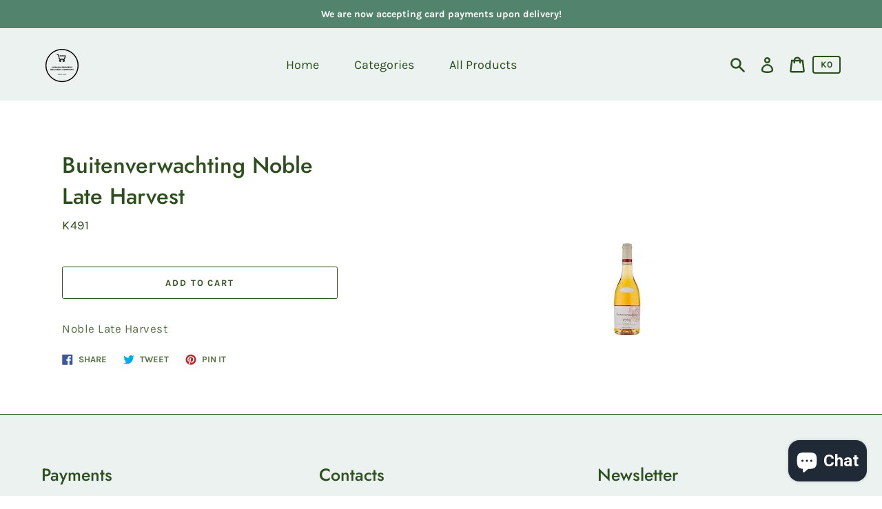

--- FILE ---
content_type: text/html; charset=utf-8
request_url: https://app.flomllr.com/store/discounts
body_size: 16806
content:
{"priceRules":"c5479dcdb5d98e7dc4db7e68ad5a341cbcc78b54686acc08cb05825d47a6f5b0CH0XIkwa4cIQjB2P/PBU2fS6Vj2rZK31RXZuacXJtebwz3fG7ZsCZR6Er6Y7N4fKV0Tp5h3djSeQc+oHzsFDfV25NOXFZ9+CW4dNtNQsjvOfFsEBejc84olfiiopB0jZBfQfAUcCicFW55fM/4dQKWzh0HjmB4TiEcQplFVq8Lwh9lNJnf19PjuckRMOMUU/y5SZg3qg3lTcypQHiOw7+w6RcCmuK309IFVf9xql9d+gL3p+iCqadB2YmKSDcOril9QZ2J64nZ9mI1ykuzG7210H/Lu5b233NgqBtB1SXxQA/qGQr4z8M14XeWNGLqbLjlo4vwULJFUZg5D+uAsVs0nn2M9zW4W1oGbafjTFy/NqsK9K0BaRrjEqAvCZaWwTpEWJ5sk2obtvJPpcKc1asSHHxZnT994Am+Lo97425ysz8cy44incjIS2IBVUi/v1+CpRCubfINOxwqFtF+uWLgjz2s45z5cLPnZ+ViwLIqHmDl+Tk6l0lcTg6dCpOXL0GSrUUPfM2BVd20rzCpHz9pqeH0PD3hW8Zu7xgA7dK0HrmqS1D58fEXb3xZG7TYExxB2H7uRNmBERcRMnEEe/DAUmPRV/PPb07gb8kWCeY7ftdaIO8aH88NBf3aWNvLLd/NML8ed4KPyjxoH7GizO2GmyjBnYao1X2acfJ/nD0KKiYViMpcsCpIlerNZiiUce6609rAKwjMTEToaKl+g8tWdjEC7jP4t5JhLI+QMDcx45X0VmjGr3W8XaHaidoaXCXT0by+bi2+Aw4aFC8FUb3T1k+nhc+YOLTSJQyD6zCl/XMmS4wZB/429q3KqjnD5IaO4SAgeywrwvQDL0Y1wB9v3m1B+PI3VnpIll9lSk1i4YFo5RD5TRrxz7t+rDhIWGJ7Cgp4MrN65bKanDBQqFJDDTEJjC1hMv/YrppVyJ2rF4wVvVBrD9+GonFfvqGUOAscFQNUC8+ZMAhFeOKpw4mKcInrEVCMcTXRze3VyhaHuDJ7RJmp4YGZR/qhTwLxMEmD5ECErXAqf3ZrV7zD8Rrwg0XUfYwa5aHZqKv9n2Doz0AxbAulVMjo+MVOab9jex9c00bPTzE3zVF+iEmpP/A5QXfIBrxrZbRGI7qReoo62wD6qBkK5r3qbiJqfwBVPTBDNQZ8Ag661Orjao5gHcLxL6U66ywQ54Co3i44mJpT4t5ty8mK0e384OqGJgkGmMwIhK+mxIdeFlzm1aFeEBmCSiZZ7yvpakk9RDeqnIT2hZSVGFGGWue/dzJwU0q+W2F6Ij3jZmfQaPLAMUXJF+7tdxOxgT//9D+KEJjOiYEhXceYbkAg6tdqq8V0+dFtsr5f6JGD4PNn5YKBF04Yv/nCJ/QX1jKaw1/F6E4iWtXTUpBSOKKI921ft1NPrzXw7UEDzZ8nk3w9ITmdoAzb3Vdj7R6CdAx1X78r13K+sLdMxIPondj9qS+aQHLLBS3bwvkAjL5qxvgr/mRlG36ti+xdfLRZr4lHAC2pDfIziL8CxlfHpcfDxIwvvxQEcBbuBZJEmzjOC01Wri57/jyKeuJlYisOM3JZmZsE5kFQjSTUQYw2MskYYyfqBQXxjE5kmYqdXaGqMgHEw+mGAdERp54s4Y26EF1h2MjNeDa06MRBjFMmG2xQeC7DMImZ0qsaWO/pBnxwgHXOSGleev1dtCPWGSs/PcyaTnlX/Ss3zG6kVRdeQYiCvtS4WB8PZ1PeXBeS4HKjCJtQ6gnwOulXlOpXhs2fdLgDYdmu0+CzOcDYEN28oNEzj+YxnnR6vQkPHy/ConiD6AEjmTO2Pu9F2zQlIiqYpRJlp3Cs6JERsQY30ZsYxADHAKXb9sZ3nzWHI5Mecoiq4jGTZPcRSbDUOmEQJD1UGjVJMjQFB1Tok0EYAgHz3MLeOP7NRA3oROierji/[base64]/[base64]/91EIAXqQg6098VQZigFvyPjCsVcqWELZ2/Og29FWW+7UKZzW9y3idX7ksp1B2BQE7/pIrAIniPOvu+Qu5TjXFUPhQMVpYE84M3CodAuIwrdhxcf2XweIQa1+DIcO/qMXUaeE46ogb+pGvq4hp6EvqdCnNB+amEMIUiaHeNZRtVGPOeqnzNkCXhzMNx3b3FRk4+Xr4GHbDvZdFSfua7KnoftQ5y5FbaNRa1lkCxSQvmlS6bG5Y9wHnYwQAFO8e2s5Ph4RNr7peIQSA9+qRae14hUfGf+Xzz+BApUazc3/dj1KEiCXizOQbI2dPVen+E/noac66+NlgQEGTAhnJcJPwKO4g05qvPrlRs6Ssj8IE4jOvzrFsfHduqYSz7FmjwRZkOHdl9TaPkNtrEFCr/xSE6GLeY4RDTeNsCVJAZMH9F7z4en6EW1AKh9AGlE3jV6jSksEn+ptPOMi8Kq6lysNDyeLk1SwrjhqpMlPCNwuK72pWHsPRgOYTcSCB8qSKj61rYuGN2Wu/Z6cem60jy33C2SLSzI+S8lRtf7/+JKBYp7oTF0+6AZvZQHoUTal7iYthwZIhK8KpFHHOzHIw2nxuXK0FUlisybTnq8opMF1o2SCdsSGfU5iSi75mYADKNFycXMOegpAR+MG8xrFuwjz736f8tOI6I/nIpHMVOwWLiR5vIF1/SbNbrxdV557ftqb9q7VUbibSXtLLW15FW7ynn2D9IqxCC7n5h0GK8vkgD4XjdGHEIUMZk+WZIxnoHj52BOa/kQaW4q9a0tBNxVNyuOzo4NGylsAfQKtzWc1ESNbslSGdIrjGhhEiCaB01dfYwKVPcAtN/l7Xi+RFHHphwHspbB4KogjEFOOUhlsiG22EM/[base64]/Ruo6bvulhOC0WoO4qkgxE9eZGAGBXPeJy0bGvvIWiZJ5645zMKdjBjG4cZbDNCbD/R9uThUyidfOuVfHENX4SsgaMYv7fCJK0uWcz6dlY95nttSHbAWuVp4z2JX+Di186d9u4ECCmAH54m3Om9ciyK8n2ae5rZZME+QeAwXRrMCjQQe8pN8hefLH/3g3AznqprqT+Gk4h2/VnKcmbgA/9JDkAXhyUQRgtU7w/9JJhEVaJn+k710IzJv53E7ywNrnsaeG42qZIXse7Xf0vt/i7gh0HEqEvTcyKPh6QU3ACUdh68NOWzRBTgiKc6dmLP43XQ7/rREbnkUoKnl7M43aGNn5ZTo0Fh6gZTYEl6jhgbYngw9IfslX7gfA0EJW9T8gPMZPIfW0hKiSlMTReT9VTNmAtUeGXDHKqMpZmEZPoW9MK0NR74hrb+7OOkTHj1ky2R6nOahb/6g/YezDPUv8xVsvwv/cIwnuZJbRMIimBWFjPceth7jXdMB96t1pzH/1A+zM9H8sZ+5DGmNhlwFTAG59R768P8XJfdFnZlSgbXXDJS0U3QI1r6299HEJNq7zRW/[base64]/h6cHFxoAQk/hcDdz6uZU3V+J++G4qEdrWVrk8pdNCRDXIRuyTjy6uN2DwfcIX5Hn4yTk/WxwshtjIJHlBgb6N7DA928cZyzHdI3hOXPNPS2jTZq1iDdtU0MUfp5spBwsYQb8Gg9QiTsEvlsldWVOd9/metU7+YbiuN9p/YXlPzAMl56O2TwLphtidi3emhHXvD5uIIm53tYGPswf8setup4nAwBPQY3NFRRGxiWEUjQV9vl7W85aXs2QIk0x4F11DBRChRjbsfOjKHjMxNKv1Sa4BFfKD0Dg0uUlPPjZtb8xyU0jx+/ihctBllu5vwWPMhefLBH98kl1ZpLKflhfH3PaxHyk4XjnqpVkbf9+ke3IEOAcpU4zcOyjDlL9Leh9M47eWBrUgpkz4nolYmLsdN+vDGEoiFh2l0BNASI1RV2jC62XISfnSEroNzwdqn6am/AYmnucVoeXhhVs9pedh+Nkh1ZoQB08h3W3sBRN4cPhdD0p37YmCqO/oky7BiNyH/[base64]/kEqii3jfJZ+6m77Gl+RbA0MKiCy37p2eN2AlZyoT5/UBpOeRXCXjltIqinS2g14MoapyaNFICDTh9hCyBQy8/d8e33NGT39P+8vVappl59ZANR8WJIjTHxm7GLc9Jd9tYwBvNSVEaja/G8+CVFDJgprMk9LUfnC/A/6h4lmyDezNWMdkK9TdF8TfxJoCGWFQUh6fb8m8giextKxrVobibiebnJi5paIh19pG1drUyOK4D0JIqxjkCh2AkhtUJEt37M+CQLV6GIEtYxk1TK4SNwyutnE72ff4MBLaq39/bT+gXva76vvqRlb9vE8wmR9arggCG8EG+YI/2kncj4eQZeQxsKMJtxUqBITawGwxALcjNlrafLc1dnBb2b3KoGMX/q6PylPFl7tV2zlzMLSItUZrBEZYZCKiVw75k6qNVZoAtVC2f0tJnxcH3A8gonBo5z/Nhh2xgfvcfXsqta2mHNxNeC0OtaBRzP8b/6CLSlEItHneuTrFouGtrOMkUSOnkBbqbJkBHlLwW2XwE/OAGp8NCnaU5nBXLMK39r8T5C0m4W5w7VGFozaTp7Q331G3c5QW4D+zdUX/KPL++DBWpxknThkV56+3SfN+u8SLcT+RwzVsH0GrBD6gcT3HXLSw2kZCNuOes5DjXhbMq5f5q3oS7Rub9nYn2JcsMdb5+LRfO/S3/1BJih89LK/RXX+iTIz3juuNaS6cTpFGBbuqWbAZD8J1CylcqCdEjaXNoPUjCt5UEEvV37R1Z+nQHmRU2qD26E1O6ruUa8JPHFcznsbLbZQMJher1uPQYdKZ5kK40kuCRbx3yTlH/gpXkkyHoN3kJkChMWHiRkra6jxjTwuGpW/jpAHW9miyHQSinkHKPYwDjGai2jbIyVLejjo4PtSwCpYCeMT+gSZe/fsTHLWjs14HvnrHt89ay/NZ3S8Pls4Lo9aHArhi8gL8x8NspuabXmKLwanyUzvD6J1pdLXJrGa9TYreuaLZ8j5P+aaX6L8Md8a0G9D1VtAz/lI1geRqV1/5+j8RTHRwSZtwq/R/IBAm47xVyahNrh9xpOFRIl2ED9K2ep5XbLRR0Wkdygampgo8QUqYZimocuoDefh7/UOi2s3pdk+rbGZQBu1diBdZs6LaeqzVTMgrmymye8zOZW1nJPUSVGjMNeiVj7ixvCEYOfp3w5QNApJcJh47X4ZG2snwKUJxHXKZUMM+OP658Kc0LdqXv7m96v4t7aTzrVKsZi/fc2EJwiZH6liMLtWK66jmDMVFC75/wtoqZG4814PlaaNZ0+pCCre5vL2GDiizBNyQLaqraUzLTwPj2o8gNd2Rh72YBzs8d9Ayr+D32n8Ab/dILUSoblbyVf7502V1fS8V7q0pUNB+EnS/VTIb5zYHyNeweq8g1gFPPz1Fc1/AJSyQiUhu1ckP/438CLkl7eawqzeoMGeQ885ruDjlJsFo4qcAJ+sEtBivYpcFynvVYmeTcYIFQO7olG8QaaO9kXSQgGbgykF62dUPhjel9iCLbqecvZv5kE1uC6CJQXo173DBrDBcynHeTdDVEM2cmnJwybdkdDQ8hMRdj9e1iEt1vjHf+DLG/gcVCdoneKW+XsvvcJfuUz0oTX7Az9iaj60h4ezxu/XOvaLyzvg50hPojPoX1a78WLccmYVBtUiiXsAYXd9dVd6ZNoNoCLFW9275j4puqSvX6Cmaz7L9vrN9v/pbn91FYkhcbOmDJIS83B31+i9g59myhAdJWW0alveAxZXxKHzflzyMHyav7aaGW/a85U1uHoznepHO8t1h7EaWGd4km7fyslegIWcjgpeX+iK4eq4i/28MrL4iXffR4sJ9aX/yhN3dcFNst3GI/vVOiUw1dri8w1Cpu8Oy4eGR80rcovUbrblOtmob1ocMOLaKRV/i/vCHIU+AWydoJrBC3nurCHwqMrlGG63EQ8p1s0g4gK8SbLgrfeR0NWkh4fbVGE1h8S4vfRfO/[base64]/g2avY+pH6PF4bhoNMwztLTFBURDpPmHmMt2hRC0vkIAXgZjCMyiRZI2BuoVOUhxDjCq9lIGW9JlPYxMdGvuuOmGihCgspCALWDwit9JayWcZmwflsXIQC9B2dCa/84oLVjkobXxSPIGKzWepER0bVLO12g/2mz6eXBnwMJmoIoP3e+nYgPzz0fxfxC3iKZaIJOrBVJ9fcaVHpN+kTR5z6NO/JpSqrWeqAgO16UFi1H5sZrD0p/0ahSRW0AaElBcO99CrHJHhrrlctC1qRRhVJHNrWKKGVdqHO0Qvg/05+xNHdly10TpiNl4eIQx5EUGxNXo52ILAD/5uFfQSw75qlo4Li3KJCfjQB8+KDioGuBQSrlrxbZ63zmDOKVcbkrCtzSngb81TidKKwNfZ+6zQolDs4M35M9msUV8/NbFRJGhu4moiRAe9rFGw9xkjyVdqmVp/WY4+aAeAnbfjWxfn/[base64]/8qr4tvDTynI9X5Djo0EjpIr5h2lTTQkblWSh6Glz7oW/JYvQrhBZvs/ojGWUUKGwC5ssn0HJSkzEatix5NVb1V/0F/Ed3KYDBK3d6vNUAkuTWxM6LAfSJJhU6Fbk25TabrRlVNXfG0W4DG29CnqAdl6zxZMc5AmdvA4de0n98+Fz1nkwQz+GkM25B+qXgD5qfTYb30ae13xOEtHJoXH7XGwN/9FGDoG2QvPz6M+CEiiOO+ehAhT4dr78OGxf0/IQHKVI7vxQf+lgAro6sXS4t2nnQ+3bIvlZfO4P2ifbFud2gjePYqXiV4WDQ2aYRnyfIqmO8wxdK/aJkuhdDZd+Gx29CtEPyAynvwCBtech0FqvtAHYy/AaOJJywjLcRQxtZxpFOuH85naVYrJTx7kAuxyddvEk+UaHtGCxj+ETFxuwoLJOxDGECd2EqljB9GoqybuiDz9a6ooPKBxDauZIlLyeJkvrPLpj01UPCNa9DTV/C1iby1jSG+mAdQwyzzbHPB90pI6IzoR9WmyUhTEg23gYLKhbHphARp2BtSOtoDfCkHYXWc5XXF47QaLghPIKvFDcuvGJFaIQZzlOkXkgGL0WaFdKZVAcaYohq3fwFwPgnoU9k/PlI+MFzy5TJEL9HTNZUCZJBqtxmECl3Pqtw14VRWYEkFZ2D6K2NMC7qCzmInMll3qtAUxUUY2uzuPBDGfF9RhhFYNk5KVVO9h/6D9upxaSxCVnMsKmGyVvUlWMiYBD4sjMv51Jl724Yus+CAmwiu6buSaAE6XjRCZPwzbMRylEhicuKElYai87sIO7qcWOMV99YR0w0eH6u2nbWAN5XAJq55p1E5HKfTvQ0gyQvi3O7j7NkyTmKzReJh6pi1ODLxvOExlaIydjQW0iYCw25i/yzGCyZJQoSDiE23hX/0hZthZ+kFRNKAN4IIKUuwNHChJAW8qiFLcsj1ayxE063txIn2PbgMf4DF61Iku7jfpPyCOF9z3TXBlQb+eJh6JJrQDVPPmA0IiSNGGuLaMOABsZolIQnV+DOzfxqYg1yn/DODwby5lpn4iCrWYzQw/mv0m8nI30PYdG/niN6TgVgKzJT0XBMmqnIB6niBmqjVTFtXAWryvryACTa+dbREGYcmZ8E/fHo8Cl6+ylVNsy1f2rbnkWT7mPNHthAzH++yBPV0brXrxUF10qz9vbnJDjC45rbyXE69JJHSp3fpSCfU8ttFKHN+QsdMr+Q4b5qnaIOQer0YQyEAlISSXhPd6O6ga6yiewEvCmEOpOZninQ46aPa3vd3Et2oYR8IUF437/[base64]/99kO7ZyqTt+EhYkmva2cbdkJhhLMiMJz1lhFQd4cRjeW92Lj6GjrbY4PNpjplzvssrGtQqX7ezeWMCtud31JJG9vhbAxHDZqOekoJ7nYQPnhyfOzSbShlwYbapSOMX5UOeiW6951Gae4aU0PAq6AJkuYHqIGCQKbXzRGaEPPmqpbNWZPDyNGmrsL7c3Y/VIpmZvkvpiLO4xjP7QDSgFefF/Bi+GQ8c66vNQUTUQmCZkok8qJCx5MovGS94r5+YOmiFym24Sk3P4Or1pRaClMYXmchHukth2XnWAvrmjCGpFFHctYudUJN1+2jXnpxRCyYWggQfb/9fIXRujrvxA5zjXsngEnqWIXdE/9pUYGxNUu0QjJenMBfT8fXN5TuBHJo93jnB1vYYcoXXeb+ER/4MZgBz9arizvSA7ASG3i6SK3jy734YYrBkCXVkcynxW0Q3FvlpasFJZv3glD/fCQZfbuawsBmUqZ7QShEtHz2yggfjrsVnQGNoJNZfgqHsDcM/1veNRXopitkW4ycLao2o4a94A7JZd+Jz4XXcnnUNFgBlvE0latE2hXDCafrWiUYHhVoUtskxzgvhOXWl9wGWpID8IwdVha1YuZhRmXgUkm/stg7qzbKMJtwKQqVO/tVYg9Mn4ThUB8YgLwcR5hnWrj3k8yDaDjUJ+v2WG2SNKgfJL3DidGpT6lwxqWdds+H9P6V/DxsmyWkNKjVrbdnbw1qJ3XGYu8+dcDvpdLwZnCq0YdeYrWCk/CuPhGLqhp9BvyeyLmtIpM64c+CoVggf97oViEUmvJ7a2/yOaT//xVRYHvTaWmJ/BMQJbGYqQgFDutISC6NciH2gAuEGEewGicNSjqs3fW9ZiYGHmY6X+oY0B8Xc72LRAgy8V7mDEJU1eOIkekQb839xBTQQRec3hQ3p5n7Jc4IuggxBnNRKBTEyuMK9f7SEPtdzaexQrDAQbpbmAhBKJ25BsfN1RwsybnBzOmX31JYYP7/2+bgacNZuov6Bf0JpRGLsaUH2Br/WaYwMjuok3J3UzBYN4VALEqtHCoJF6aGAJ+6MWh/[base64]/mp9TfzxjOwoBU2vTCTGThbCUiOBCQ76aZWP3UUySPAE751Lr6zD4kuBU/NFFl2qp7SFRxFFbhbmEOc7YuG/eEsuTCmeAdjTR9kiJovrgNtU4ui+I4vAEhfApSqlsXhpjHVymXSn8M4NuieS3YQ7X947/CpbQus7WEfW5Ub5i0axC95rp/slZL9CFDK02Ny2BqWxPAemfxkuhnWDTnlOwel6+r2AHcTbUm3NH1ZoxLf+GjBA/2Y0RLCSKTiw7MpQQdl9I80WSJIBsQOdm55JweYsziIcLbULwp2ShNvzYFv4yOdbzQrz/PjtCqLqZIUsv8TeomsEhA6v01QHTpJweimwgDIih0Ytfc3QIdh4BCpJE1HfHTZiqIwyaBbs6KQnqvr4kxCqPGJbMBBq2ORaG5tqLWphK7bAIG53eq1p4RSf0gAWi75EaLKNyM/9LTcXFeW5E3URuGL6VFlIhfiX6pT3qmzQp+M5wB5HguRy+fMvqlvSBVISSD1xguhk228sCc9GELUi4y50uChqdEb4JL2Dtoc401nu3lt/okGw6MlNqw3hUVhd0BE1Bk1qlX8VA7v2cgIkEMPs1WdKdlT/qPTHLfSB5t4utEH9bU4oP7GbuQI1OvWIjX1XgsIH09J0lr0OelJCz/[base64]/La32jlDJDUrt7L2G7qh3wEt4DOsMxwntpSDlr9daDKUglKmpkYnVbITRB2YkNXxNS6DpKZnbA13BlXIAuvSp4uZiz3br9N2xKWsTaTsytAeEJWT9lIIUNARm5dOLHhrVXM5Fq1shmJ1BI4xNZ4cVEOvXbgHQNTQRRqYHpiWqe/GowYProKIQQajgLcWkFIXmKqI4p7lBGc+673YB8G5XODu+fDs9O10v9pc9dJ6gX2yc8O4vPEZyM1hx7yu7JfclRCcvO5CrSaoES8plOYzFJmjAxkNx6YiHVgbt8BWjF0kXBQvfx3tP+Ozl751y63vdFEU5L0NDuA1RMH+NyoQVRsTQTUWk16QTeS64ZHS2BbnX/SlagTI9nv3TTROYl+ryOvKw07t5J+usKOKTUGJS7QZ0MX0njrYQOVUvWMFNED5XclC/Ch5xmMR2fb97m7H/uXiXgETzn9eKKFAtqTGMUnXTrTPvXrj1beNkX8IXpF3SWExmNMhdqngbzTPIfXNj0kr5dlcoIAuNopoXyFBm20MQa68g2g9AQ/pTAcIjdN3nTDwAxGdu/gI9pUULIpIFo8JFoYhU0RTqmMTcxOyFWAtZYigG9oboNrsgggjzB84WO/bU0Uxoz18nVevhMCR0w/PUMUjFLUxmaiR5ghdbTwBxUq9jwIVuoh/iP0ExRL7Ov352CH6e99wQStC3sCkrz/YBOAVjid2HuDPMH5nSfnhQG7888CI4t/iWa09JITvKbNqDn3FdV+RUDoSl6mx+kZQz5RevnBW0uyPj6raukmYGkoqPNCOuMKlPNU/HrmCKKHbG7740lywksheeTRkXOzw/uNWNhYD4pOnkmw3nrrFlzwe5MBwqs38ptjoABcaWFxWyu3g1LdRJBIEeV9lGKD7rsK1JWe2m/1JwY/OVUu/FI/HYxOIAUgVYkRNwEB8oJkEvgFN6QwwQdlXhv+A+njIT7sZjmVKzOk3i54dJmoIG6Xx6wXedhA9bL1EsFjFCBxJBx/qBhB1rSGyk4ws9OH4Sg7Gkh/u3kTMMBrgvRiUb+FU1SGcaX+5RIUVUkxyosa9I0zfWViqVTvXbu46XwNnkPs6KBeFRb1FzbmnFNGbaA1W4IhLSBn+gL1dWe0k7rkLdKa+pB3pVJ4kJyN0+RfLrT1prX+psXKKM3KjPuEbSZFcMwA2UvLkWS7KC9Q0n2/Vxo0Zs6z0Esax3gFxkzrTJD6KOsbB2MlXLKA53HKZAMqaKR1epqy1mmwDYcPjdwKMG5Y5AaARRQfeXEpMa7adpzuCqJx+qR+qXju8WS7NckxUtIA9xDFT2kFrJrdVs8bDenPnx4vfsOe07yu/ehWA8vLZwyDfFbigvUEuNMMrV7xJ4Kf7NUrXIuwCmt53IYq9KYIpXl24KuGB+dFCe70HuERydsO/+HF0pov1J8R8oyv3S3JMcwTFGEh92gI6febBP32NLcX/TGCcLhHKVJVp+wQWI9ce41HsRNp4PUMsR4/tHpjtrPx67coSpTf8aFE5nd+sTI4hJYq6dhdR1DAN+flB2IO6rI7olIZWZJlaeau8wvmOCoLpbDbZMsPaceSxg5mE9JZRKO1yDeEbYhR9Xe04e1rGTqb72ZBHCq1shsSAPZyZ/9wvw/vgdWF212JpkeE9Ua2o9XWpitP0DU2FDL8vPDliqU4jAH9Q4aZmL2yXuyK54QaodlLr81QDFoXZC3BN3mT86o2cCY7YLhBgUD5WFL879ulfI54Fz2vj5oYJnNO9HD/[base64]/hasJ9BVhcDurFx2bsc03LlhztTkGFq5hCbiEvzZdnFwVt+YN3Crx/tqmc5iFJOkSq0uuZONwVl1PyltVHsad+58k/j9owGqX509Y6lAeS1gL9ow6JFoydQgvMB94wZGJtVC1Q7wMcdqLLfxgRu7+de+FqvWWXlFb+T+cdNFn+zpDC4z8uKjN9hYq7TOeeyv3/osgsJUIYjZj9kD9lDkFafmcxRuX5aLMpwzR6MHiw8uMDlbS0cfn+IWx/y4X4m3MTy35j/rqSc7q+rJbFTnHi+pP3rabx22JBN0knrXra6B4m3DeIo9Y9d6ZOP9JLkBZsH9Ip7JAnh08GhRhBpDOJ4HUvSLtSgziGqR1emrLT4PnkdYpZCRYai53iekO1BhZJu08Mg5vSbU5S0dKUrkN0jA1h9NlJzl9KdhIi7l4323o3tH9SJC5/S6kIDKtf79FAIdcchCabn/XTJV2zif37MQ4DGE17B6RIDPYjTKtoY+AnhPngH4wR8oFJielvI2Wjn8OtrpsbenhRovEodSeAT+t4dheu7OF1KB3ATz6mv1c1/[base64]/5w7cDR1cDrorFJxAwOA4hhUB+O+fn8JSfVikFyGuE7JanC2q0lTtcTnQ5ovEMLEY1HSNGhV1QNPQcLH4uXnhNDgoU1Nufi9/w9g6Y/d+b5PqdgPoePBwBRHbXHPEwhPUuWyokQXYIjcRE3h5UVAIDiNuxaYUXK5ztw6YUJqGzkY39lPOfUBkMPftOZnWH+NAxkQlKd+sDnDApHD6UImnMMYs3axzwHy7x/lC9Tpx+KbQC/iYHdZylvZe1atTIrf7/A5F6bBHR9dWpcXbaIYeMW2zPloUw1jyMQBr2j+QaZUKjMXv+WOL6QpRauCwawNk7uR1LSoROPPgi6ev/ceNxdd4CstRr60Fr7GXJ1p9w9DUUWaT/7bqrXbAoE9hGh2zr5jHHwZRr05/ZfH5SYYwvWyMHXA9cLti0xOqxMogPhsWks+plzyQn+oz0swOnLPw4XCM32KMo2w+k0q5KnXzAdDWWZ0dmZnymMh34N0cPT8Rs4B/4Xa/m+UoS7PECXkASpKcFVDYPqzl06R/eq790ITwzgIGREFjtg2CRFGEkB7lrhxNwfN9m9/65mTr3cMRwLx0cGkFSiIeI1gLyhicr0DPNYhOrfZyc/aI2BWI3uJeSXNSe0ktjf576XJzRJlbaffnO/pq/[base64]/oq3ToDULQ+EuZvPZzBrYt2oj+Tq8iov7WjndeNHwJcXJyrPP1tR+XZZD6x6chcvgjybRgF7GbVBC3agx32mZNIH0QIEtGl1lcwAHRhqmNDOQzzwXZt/Qwc+9LbwbLR+pxGlHx6StWrcOyltbr/hFcxVrhpXNJQuC9zm7cQ2uBSKVyXfHAzChaD+SZ1wuUvrdRD1hfwdYM7i1tGUQnlDKFwcFhH9i+DlrqIuSkacbFKZmMnqqPHOhru3erNp/2xyCoP0H0h69ejakTFlpv1ofKkXbZmArDkyJ+mcf5kuXkkSrDiPGsXo6soNLQHdTIsQJEdfVAYF3SxnIFERCluIOKoixJXgdC7tK7SPjDYQkhCzB6uPzQ8fmmL1x9iJgqoDPvotqMBSUCJ59jEzTKGtqDKmDdhDs2EFMDmHrbwthMwoqw0IIHrLH7MBzE/OEgur+IdJkaWNQS4Jv8hgvRnzywwyzEjEWGAxD51wnU+b4ImHQMfeR1MG7W79MqlGiZki86paSwD4xvmErydkL/hUwsnPK9YzczD9aqtly0rzaIx08T0ts0WdAh1y4AT863o/DDKXLvwc7+SoUt1xqejnff+yASEnS2UFovx1TcueI1kAjf+tMaWMhkK2I2M3uiV3LNbfwXu7jWM783h+V9kreTtCDDP5xEBZS1yrfTcTs8cQogr+p5mmaoZlcG79fVdgd2sqCbKTeY0w/xiWsX9BnAXmvgbJghCH7PUyOy8SrSNqiaPgjq32LlOYI0XZPHIa0TTVo+BD+aYnrZrE3MknGmRVIFynlWtTm5jywnEGfh8T0uq2nbBaQtV8HIfmxf/k5mJvilBYJhSyZuedwkFIuV2Fbz2gJ49FT2Eo6ZA7CMrx26ZbTl/JKUH1ez9/hjDmXa1dn5rK05oDGvSPF863BabACRxCZXG1530i7WEqFbop+K40s9sX6Zl7iH/hhEJchd7lQsojJ2zLnS9+RvxgEBCMWeN1sgh/P6gDf45EmrCnLldEQblwlVlQ/NqsIObL85nsGs6falxD5e/jpsyQdM269UlWnDASq1JlU38LMJnblBzFTxLb8KMewp1aEsf47C+1a6s/NSpZzEi74dxrC8xF9g5grHQkYhm6Z0SgJqmTnguTOyTHe0QqrW18lsMXalC6I45kGTvbBuvTBp2TzxqYTe0ihewLvoBfhbbeG+62CewIoXZjxO2UtHouGs1ObWrVV1Hw/P1bIyOOmUPfs9nkW096p4dzjIe9yee1VGN1fknvQzVaq7giJmKOYzsNqZr3e/d/8UCjHDnJ0vv4dr4O5gulMyBFwKlWsHAOxyuuBB04tiDytpmDAz3OBnyY5x47Q4/rkEKAwV/VzYUa6dpJKz3AcTEKrawetyXqBZS/Zql5CBmHsutYIAePdPbPaebfAlyaox6sSk0v2MyhdcgTETOGin9JDu0g9FLDAqfOzOP+7gXXOShTejAx6XX5rQzsCA8U5pXW8LBGYuOWo5wzDXIeG7JR6PW0aP9ieQyWbo46RPbC+xD1ianHTQkwLFKSE/+8XpZIqp5LR/mY0xRqwMjS8KgDd6QxK2m3G3795DWbmwgvjrzkTyjqgax4At8S+PPMXbYjT4UDX/l2+Fyj1tM/FS8gfBPXpY9epSXibdSA+/pV2nKV1I3vuLba7JLg7g7DpOZPmGH0ztvjU48VVeFAFNjzMLNI2r0Lq3SIqMIxBQOTOJlskchI7jWIFVdj7iqd7N05HPJImiBBO/EQaQXSfEZrvQSptdUW933InlyO6SgHEj3Q83DY3zoZTNfnek9CbnVBOZ83tfDuOo4kBop7TqgbvZGLt2LQ/WE+jBUV4T0sw5pQ13Comu+y1vdVFM4SRThk+bgsdeWHMsGxVBdC8gSO2HEa5MnjmB3S3eLdlVoC5nWVaU4lFloQVdKw7e3iuzhO8SHBwuNo2w6hldlopPRxnOAiIsDlCczxENaMa47XnCSoCQ2AkKkdjk8Uwq8UcXLzh/4czwtYGOa0kArr/[base64]/x+GAWtilyIMFrFpxqrn3dYtQRyI7UL674iBfNQBy77ABYo4NtkUuVSxSg3qY7xdUZNz1sWdWDgPGqZfvYofk8yBhjEGx7pd4J7pjNbYG/9BIOU9or4zvklEUSfrBk1eYOOOTbePku06YbxKJ854S6Tal6MWj80JX542rwLf2cRUV/TYtwATX2k5V04tXKFUWr3wavGX6zRlXwG1TP/8KafiWuZIVinz7n46xO6WhlnEqRKzBh3ZQ5FRc4kasUcM6VECQrIQx8C6E2ibP4qn313S+y8iTHwz8UxAGEy/fMKf+yfFv1VSugwn+ZoQPEQdCSMLJcZGbKAJWPjaLO+MfRmyafQxBQOT6Ep9kwD4xSIOimJc+bPv3t7MjBe0OMNL3c/Gp8fvd9GrFVyDPjc7Loa/6cL8yNaKcOjVevxDhVnjH1OoK3oQJMB5MBhZnNSUtAS8nLtyoaINSMCnY/hd4I6T8KOHCJPP/LWW7EjBO9uhUPFmnmzgNm5yWu2yiAhXY2tjchpLRUnDRPH1zceWDty92IEK/UixDevH/T5Zrz+RJzQPC7sbX6OM5MVpzprK9zJrMKkFtbFzI+++V2BJ802gs+PB0OK2oQFPPl3Ic0KRbm1cmg6gzVkljZ4hc5/Oan4EmyxwV3QY+E/Pb9o6ONCtyWmEnast5o+X1ysAguBGF+ME/[base64]/2/mHkwcnRiupXXjGTtkZ8ivi25kspXhZumv5TqRcMhUTYk0HifOUwA9UgNgCUOyzTa4hpDgBjDiHzp3WnvF0mal3EEacjfdGrnxcYo4QSn8y2/5TngHtzjxGr2DxGonN3jCEIkELlAl90UOHmx3nzzXeNYxXYaTZhbkZ/AGt2G+UWYLrzOhJ8g3kq9D8+EhUR5KDzFXrm9y6tlt6I6Pa6iAXZmQKfq/cmqMh4DeDJhBPiCHkFt5a/4ILc3Ni5O1xhuaETpkcAEEw7mcCAkdHWZNglGt2niT7MNNbgbiPID5Ywf/hNQnnXOYwi/2RvE8bbVSInWTtV2pz07Mfh3cainYXhD/KAbX3GSj9SRGWLKeDxjOAepr/MgyWEAGYYg1QZGGPMKE84p4sCqFoGRSj3WWFRP53BNlQ6UJmkzfPyD4PmJQVJADX0NyiQNw/u36hGTZfNxuyaEFYlTt/XNP2Mc0W6zAgCszZ5V1EZq7T22NhcYMx3Ar2ubQnYShZTf6hKgspn48eO7sDeV+67jfnfWLfHIHTiBGe9IOtEuMPfBwO/G9h/jw7P7ee8gMOwqiOCwIOd8yXUVTQ7AeFgRNiCg1vS+Cnedqq+jzFnMcQfDPbfB1z24ky5jlWOsz+zrl4TFT77o8uJNw2lx8HjO/UqlJ1Tc6YiXtAYFrUznuw8JK4IXlagTCzdzx+exGel3fIalvKb9jmcKKGhJe/fex3T+OCI2Jj+9oup2/uCPVcv6GxBzbJlyVEKG9t5R+fDKxBh/8qWEuxoehqrFsM5D3Xb65iISDyQtHfdmOC4R8iRyJqtnyJlSoKjRxtok7H3KckeuUUO49IlvisZ4JzgzcF8ohvKzgceCf6JQ5fC31Zt3f8NI9B0GaPvz4G8lvP6xMUmRYLSWPUTTgumBEU0ym/czCkQXz2eQmxZKVE8jkqMsxqAy6kGlliU8vwWidTiJPlNGPQbhPblegZmzliCZb4xz6QhlbIEjMhesFbvZ3pqiyBEchUuOtKedGPO2p914hbfv4RRcfjsxW3d2PYCnHgxL/X3TWiUwvPggly4mOG3andX5rMEB3WUQeNPWcy2/5bDX8oeKo8477pUIhtDSHu56qsjxQYvXXPWsW7Bdl5Npjq3Bzb0Uu2D6BbQ+sKoKOfGwtcM7wdefc03X1JFL0jNh1WoJZ4kgK9iVE2ATg0Kb/+hj404SjUKZ9Zs7utI/Bfg4SH3ikzMRRHprKppGaDM347PL/xpe3jmuzfQ5q8R194hrHKqbRFs836FH+cU5VSeODrXqqrxNrVzbX0bmC6P4OtoyYo/xXQlTcX3u9kOUDmWpGRu2d8dmMwojaA3djHLSLDSE8jEKWzWCBxVQeoh4u456UfyRyGk9gdbMFOeyjUo36ChJJP/CF4g00O3ie6YbfmGU7N+SQsCRSKTd4rItiWJSj4b3Q7QGDjBeQR46cUKDycecuobjSIe9YL6csCglz8Dgu+xIwjJVRFjQVkJH022fpntDDNFqeQUrSMxBXkxouY/awv9CWu9Ui1lhlpfaeMVu66Wz1zBiWkSLwJ9bJA62EFIT5XwJ6BoijhXSvY0rNCbhpHOK2Ai3Z/LSTme5Lwba6V+riPX3jnSunjCLoY5DRvcyN4VwYIz9taNehnVVelkPRdLsf51ApMG/ah0kc89ML6kOmmP+Q36q9/RerO6ii176s8TWGF6T9RraOqeDX9dCrjZ+qqZWb28lRmO4eLeIH2cA+RPd0ZCn3nquRmG3BqyWr4NdWBOLNzrr/jo6ZrWzFgSS208NllFq89gVDY0cfv1X1Ulp42it/1iii6WfuMnZWPrPUm+ana/LWJwtWJzIjhgYfA5Qd5MMXg184047KFbohHq5/t6DkG1fq8A2u4Oov/5r5sSinf7WajJRmAiN/nFZNjFp+RXFvkbTj5q1BIt3yoBuzBBGBwxSyzHBy/[base64]/uctv3s4rvZRzsl7uZXhGbzwO2eXsOa6P4pOSHMY+qcn05MLgjI1VIeJVNYQWDdkA9MhMFRpJwksJsFINlnx8IYwQo4wAK1VwKpEMDc6m1c5Z7oJPKqI2o/T+ii/cDNRpFjX8lAC+AklTCI47hIXTHz/PbFS6sbETqhOuuCUaH3RkSsyyj4lRtzommBzDuzZpgAvk4F1WPwFxmUplek9tTSj0K3zZbUlut7QQVtURQRy5zauf9hRpDnxknuBW59mgTJNYJ8p/FJWYXdH2tFXU38fVbHTtsFJPmf0b+srCbxgmru2nMkJwfl0Ro0i72NQyqMai5SSJ7ZkeXdeQvnffb8zP1zV7LZy2PQekxDG2yyh7y8p1B3zYold/[base64]/KxWv2jDual6q+zyoWX+28K5gIk7Oy+9brBtBGp0YxKCyGdSkfVf/HzMaE4biomUr92axkKQ5SOBIbuTxqerz4jD4MJVQtvC7GcRnrnnkwk/Q7Z0Pli5RTAIRh0hDKUmVeL/lAGkPB29mF8r7hjvTX"}